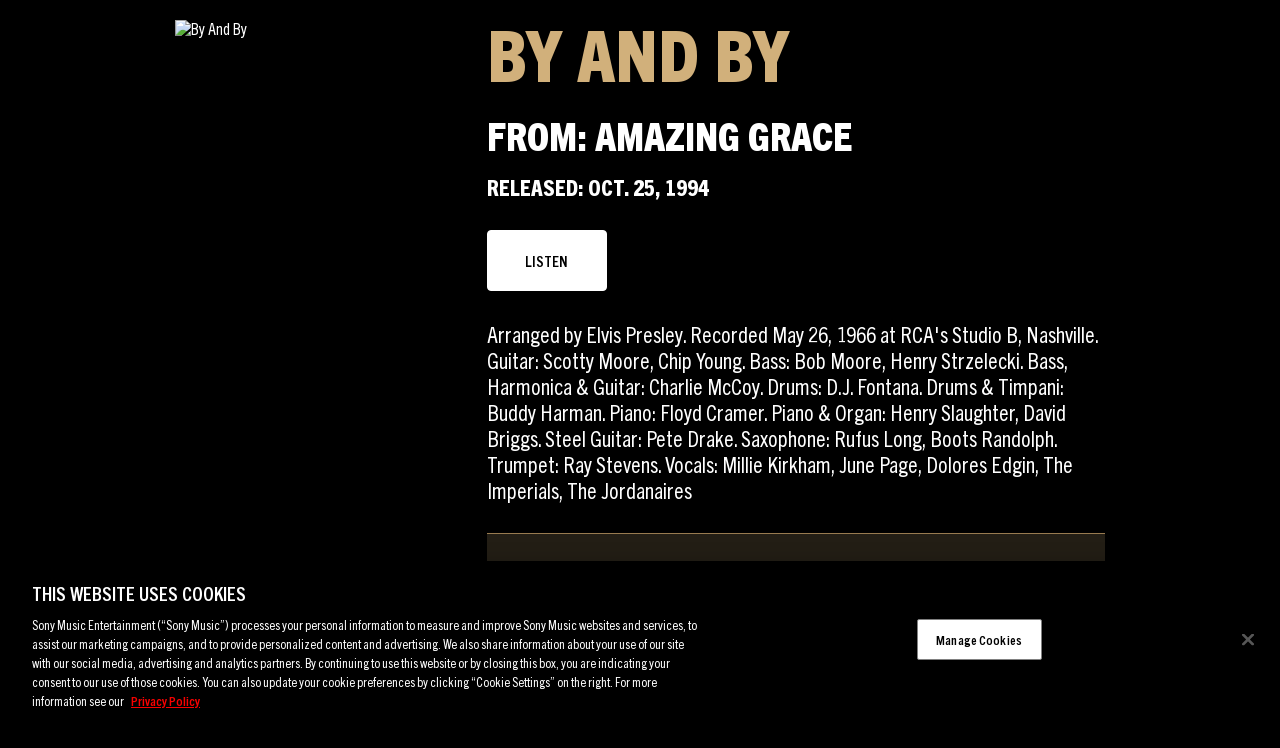

--- FILE ---
content_type: text/html; charset=UTF-8
request_url: https://sme.theappreciationengine.com/framework-v1.8/flow/496/prep?pre_cache=1&from=d61e0cd9ea6cd4b71dad3d39f6450b8a&segment=1532318&consent=&referring_url=
body_size: 76
content:
flow_2f5b149d2ea232650628ea8eda23a2b9